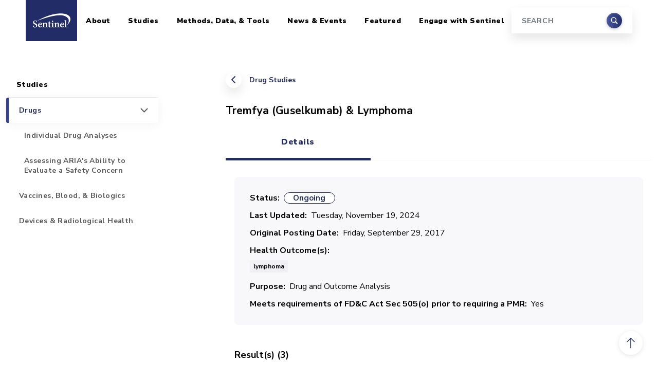

--- FILE ---
content_type: text/html; charset=UTF-8
request_url: https://sentinelinitiative.org/studies/drugs/tremfya-guselkumab
body_size: 8981
content:
<!DOCTYPE html>
<html lang="en" dir="ltr">
  <head>
    <meta charset="utf-8" />
<link rel="canonical" href="https://sentinelinitiative.org/studies/drugs/tremfya-guselkumab" />
<meta name="Generator" content="Drupal 10 (https://www.drupal.org)" />
<meta name="MobileOptimized" content="width" />
<meta name="HandheldFriendly" content="true" />
<meta name="viewport" content="width=device-width, initial-scale=1, shrink-to-fit=no" />
<meta http-equiv="x-ua-compatible" content="ie=edge" />
<link rel="icon" href="/sites/default/files/favicon.ico" type="image/vnd.microsoft.icon" />

    <title>Tremfya (guselkumab) | Sentinel Initiative</title>
    <link rel="stylesheet" media="all" href="/sites/default/files/css/css_JAl6eqBsjJOIQqLonYdsBm4MuaOv0eu70PU9JxXI3A0.css?delta=0&amp;language=en&amp;theme=sentinel&amp;include=eJxdi0EOwjAMBD8UmudwjJx26wacuLJdifJ6KnFA4jaj0VTV8DDaSyWzprnDnRhepPEWqf73oQvSrIa82LGTTPSgV1obZClseuwZgo4R06bW3jqCpARVT6zKgjI78hcvulPAOtkz-bW0AcnrtfhPWbSS3DxOaYOTnx7ouZLjA0bdSes" />
<link rel="stylesheet" media="all" href="/sites/default/files/css/css_kXeWtZzAbxu8T-ghlhvQzJQMgR-lwgZ0B14NRXv-8wM.css?delta=1&amp;language=en&amp;theme=sentinel&amp;include=eJxdi0EOwjAMBD8UmudwjJx26wacuLJdifJ6KnFA4jaj0VTV8DDaSyWzprnDnRhepPEWqf73oQvSrIa82LGTTPSgV1obZClseuwZgo4R06bW3jqCpARVT6zKgjI78hcvulPAOtkz-bW0AcnrtfhPWbSS3DxOaYOTnx7ouZLjA0bdSes" />
<link rel="stylesheet" media="all" href="https://cdnjs.cloudflare.com/ajax/libs/ekko-lightbox/5.3.0/ekko-lightbox.css" />
<link rel="stylesheet" media="all" href="//fonts.googleapis.com/css2?family=Nunito+Sans:wght@400;700;900&amp;family=Source+Serif+Pro:wght@400;700&amp;display=swap" />

    <script type="application/json" data-drupal-selector="drupal-settings-json">{"path":{"baseUrl":"\/","pathPrefix":"","currentPath":"node\/6131","currentPathIsAdmin":false,"isFront":false,"currentLanguage":"en"},"pluralDelimiter":"\u0003","suppressDeprecationErrors":true,"gtag":{"tagId":"G-4SS13QQ7JD","consentMode":false,"otherIds":[],"events":[],"additionalConfigInfo":[]},"ajaxPageState":{"libraries":"eJxlj8EOwjAMQ3-oWz-HY5VuWVZImykJEuPrKUIIGJfo2T44ziJurrClDKpFIrFk4MF859Io5GNe0QwILXGh1f_zJjOGpSDPiVSuW0TGis3HVbTcpTlwcsgWSIQY02QYX9jpBI5aQS_v1IEi9XPUI5zh9mvWYL2mNOQ49ZrOw_Z89GMv3f6Sh6W2m2ONGQwfqfVs-g","theme":"sentinel","theme_token":null},"ajaxTrustedUrl":{"\/search\/node":true},"gtm":{"tagId":null,"settings":{"data_layer":"dataLayer","include_classes":false,"allowlist_classes":"","blocklist_classes":"","include_environment":false,"environment_id":"","environment_token":""},"tagIds":["GTM-KV3D32GB"]},"field_group":{"tabs":{"mode":"default","context":"view","settings":{"classes":"group-tab field-group-htabs","id":"","direction":"horizontal"}},"tab":{"mode":"default","context":"view","settings":{"classes":"group-tab-details field-group-htab","id":"tab-details","formatter":"closed","description":""}},"fieldset":{"mode":"default","context":"view","settings":{"classes":"group-basic-details field-group-fieldset","id":"","description":""}}},"widthBreakpoint":640,"googleCSE":{"cx":"4f01c335e7a257abb","language":"en","resultsWidth":0,"domain":"","isDefault":false},"user":{"uid":0,"permissionsHash":"77aa6930f34a8200ae4e80f8cf7da52923d7e9316e8b6ff42ba1e55ee247f27d"}}</script>
<script src="/sites/default/files/js/js_1H5o7qRSTaJChGKPd654uey2r7p3Fol7kNsqSGJW2NI.js?scope=header&amp;delta=0&amp;language=en&amp;theme=sentinel&amp;include=eJxdjUEOwjAMBD_UNs_hGG2LawJOXMVGon09liqE4LKanT3sWkiumbs-t0RClZpPN-3l0OaQ7JhtYFUWyotROjHoAqde0R-f1cGJI_77hDtev7IOFjelkaQlboLHDUz21Sw6Q0bzXUrjN8RQQBY"></script>
<script src="/modules/contrib/google_tag/js/gtag.js?t4wwqu"></script>
<script src="/modules/contrib/google_tag/js/gtm.js?t4wwqu"></script>

  </head>
  <body class="layout-one-sidebar layout-sidebar-first page-node-6131 path-node node--type-aria-assessment">
    <a href="#main-content" class="visually-hidden-focusable">
      Skip to main content
    </a>
    <noscript><iframe src="https://www.googletagmanager.com/ns.html?id=GTM-KV3D32GB"
                  height="0" width="0" style="display:none;visibility:hidden"></iframe></noscript>

      <div class="dialog-off-canvas-main-canvas" data-off-canvas-main-canvas>
    <div id="page-wrapper">
  <div id="page">

    
<header id="header" class="header fixed-top">
  <nav class="navbar navbar-expand-lg container-xl navbar-light bg-white">
    <a class="navbar-brand" href="/">
      <span class="visually-hidden">Home</span>
      <img src="/themes/custom/sentinel/images/logo.png" alt="Sentinel Initiative" />
    </a>
    <button class="navbar-toggler" type="button" data-bs-toggle="collapse" data-bs-target="#masterMenu" aria-controls="masterMenu" aria-expanded="false" aria-label="Toggle navigation">
      <span class="navbar-toggler-icon"></span>
    </button>

    <div class="collapse navbar-collapse" id="masterMenu">
        
              <ul class="clearfix nav navbar-nav sentinel-top-nav">
    
                <li class="nav-item menu-item--expanded dropdown">

        
                
        
                            <a href="/about" class="nav-link dropdown-toggle nav-link--about" id="navbarDropdown-0-level-01874263336" aria-expanded="false" aria-haspopup="true" data-drupal-link-system-path="node/73">About</a>

          <div class="submenu dropdown-menu level-1" aria-labelledby="navbarDropdown-0-level-01874263336">
                          <ul class="dropdown-menu-items">
                
                <li class="dropdown-item">

        
                
                                                                                                
                  <a href="/about/who-involved" class="nav-link--about-who-involved" style="border-left: 5px solid rgba(34, 44, 103, 1);" data-drupal-link-system-path="node/26">Who is Involved</a>
              </li>
                <li class="dropdown-item menu-item--expanded dropdown">

        
                
                                                                                                
                            <a href="/about/sentinel-structure" class="dropdown-toggle nav-link--about-sentinel-structure" style="border-left: 5px solid rgba(34, 44, 103, 0.86);" id="navbarDropdown-1-level-11378937527" aria-expanded="false" aria-haspopup="true" data-drupal-link-system-path="node/7921">Sentinel Structure</a>

          <div class="submenu dropdown-menu level-2" aria-labelledby="navbarDropdown-1-level-11378937527">
                          <ul class="dropdown-menu-items">
                
                <li class="dropdown-item">

        
                
        
                  <a href="/about/sentinel-structure/sentinel-innovation-center-ic" class="nav-link--about-sentinel-structure-sentinel-innovation-center-ic" data-drupal-link-system-path="node/7936">Sentinel Innovation Center (IC)</a>
              </li>
                <li class="dropdown-item">

        
                
        
                  <a href="/about/sentinel-structure/sentinel-operations-center-soc" class="nav-link--about-sentinel-structure-sentinel-operations-center-soc" data-drupal-link-system-path="node/7931">Sentinel Operations Center (SOC)</a>
              </li>
        </ul>
  
          </div>
              </li>
                <li class="dropdown-item menu-item--expanded dropdown">

        
                
                                                                                                
                            <a href="/about/engaging-sentinels-stakeholders" class="dropdown-toggle nav-link--about-engaging-sentinels-stakeholders" style="border-left: 5px solid rgba(34, 44, 103, 0.72);" id="navbarDropdown-2-level-1543069772" aria-expanded="false" aria-haspopup="true" data-drupal-link-system-path="node/1276">Engaging Sentinel&#039;s Stakeholders</a>

          <div class="submenu dropdown-menu level-2" aria-labelledby="navbarDropdown-2-level-1543069772">
                          <ul class="dropdown-menu-items">
                
                <li class="dropdown-item">

        
                
        
                  <a href="/about/engaging-sentinels-stakeholders/information-public" class="nav-link--about-engaging-sentinels-stakeholders-information-public" data-drupal-link-system-path="node/1281">Information For the Public</a>
              </li>
                <li class="dropdown-item">

        
                
        
                  <a href="/about/engaging-sentinels-stakeholders/information-providers" title="Removed return links citations 2 and 3, so that users won&#039;t be returned to the wrong place in the text. One-time citations should return the user back to the text." class="nav-link--about-engaging-sentinels-stakeholders-information-providers" data-drupal-link-system-path="node/1286">Information For Providers</a>
              </li>
        </ul>
  
          </div>
              </li>
                <li class="dropdown-item">

        
                
                                                                                                
                  <a href="/about/how-sentinel-gets-its-data" class="nav-link--about-how-sentinel-gets-its-data" style="border-left: 5px solid rgba(34, 44, 103, 0.58);" data-drupal-link-system-path="node/3991">How Sentinel Gets Its Data</a>
              </li>
                <li class="dropdown-item">

        
                
                                                                                                
                  <a href="/about/key-database-statistics" class="nav-link--about-key-database-statistics" style="border-left: 5px solid rgba(34, 44, 103, 0.44);" data-drupal-link-system-path="node/1391">Key Database Statistics</a>
              </li>
                <li class="dropdown-item">

        
                
                                                                                                
                  <a href="/about/how-sentinel-protects-privacy-security" class="nav-link--about-how-sentinel-protects-privacy-security" style="border-left: 5px solid rgba(34, 44, 103, 0.3);" data-drupal-link-system-path="node/29">How Sentinel Protects Privacy &amp; Security</a>
              </li>
                <li class="dropdown-item menu-item--expanded dropdown">

        
                
                                                                                                
                            <a href="/about/principles-policies" class="dropdown-toggle nav-link--about-principles-policies" style="border-left: 5px solid rgba(34, 44, 103, 0.16);" id="navbarDropdown-6-level-1394527474" aria-expanded="false" aria-haspopup="true" data-drupal-link-system-path="node/28">Principles &amp; Policies</a>

          <div class="submenu dropdown-menu level-2" aria-labelledby="navbarDropdown-6-level-1394527474">
                          <ul class="dropdown-menu-items">
                
                <li class="dropdown-item">

        
                
        
                  <a href="/about/principles-policies/data" class="nav-link--about-principles-policies-data" data-drupal-link-system-path="node/2781">Data</a>
              </li>
                <li class="dropdown-item">

        
                
        
                  <a href="/about/principles-policies/privacy" class="nav-link--about-principles-policies-privacy" data-drupal-link-system-path="node/2786">Privacy</a>
              </li>
                <li class="dropdown-item">

        
                
        
                  <a href="/about/principles-policies/confidentiality" title="" class="nav-link--about-principles-policies-confidentiality" data-drupal-link-system-path="node/2791">Confidentiality</a>
              </li>
                <li class="dropdown-item">

        
                
        
                  <a href="/about/principles-policies/communications" class="nav-link--about-principles-policies-communications" data-drupal-link-system-path="node/2796">Communications</a>
              </li>
                <li class="dropdown-item">

        
                
        
                  <a href="/about/principles-policies/intellectual-property" class="nav-link--about-principles-policies-intellectual-property" data-drupal-link-system-path="node/2801">Intellectual Property</a>
              </li>
                <li class="dropdown-item">

        
                
        
                  <a href="/about/principles-policies/conflict-interest" class="nav-link--about-principles-policies-conflict-interest" data-drupal-link-system-path="node/2806">Conflict of Interest</a>
              </li>
        </ul>
  
          </div>
              </li>
        </ul>
  
          </div>
              </li>
                <li class="nav-item menu-item--expanded active dropdown">

        
                
        
                            <a href="/studies" class="nav-link active dropdown-toggle nav-link--studies" id="navbarDropdown-1-level-0833792563" aria-expanded="false" aria-haspopup="true" data-drupal-link-system-path="node/6">Studies</a>

          <div class="submenu dropdown-menu level-1" aria-labelledby="navbarDropdown-1-level-0833792563">
                          <ul class="dropdown-menu-items">
                
                <li class="dropdown-item menu-item--expanded active dropdown">

        
                
                                                                                                
                            <a href="/studies/drugs" class="active dropdown-toggle nav-link--studies-drugs" style="border-left: 5px solid rgba(34, 44, 103, 1);" id="navbarDropdown-0-level-145733728" aria-expanded="false" aria-haspopup="true" data-drupal-link-system-path="node/6091">Drugs</a>

          <div class="submenu dropdown-menu level-2" aria-labelledby="navbarDropdown-0-level-145733728">
                          <ul class="dropdown-menu-items">
                
                <li class="dropdown-item">

        
                
        
                  <a href="/studies/drugs/individual-drug-analyses" class="nav-link--studies-drugs-individual-drug-analyses" data-drupal-link-system-path="node/8401">Individual Drug Analyses</a>
              </li>
                <li class="dropdown-item">

        
                
        
                  <a href="/studies/drugs/assessing-arias-ability-evaluate-safety-concern" class="nav-link--studies-drugs-assessing-arias-ability-evaluate-safety-concern" data-drupal-link-system-path="node/7076">Assessing ARIA&#039;s Ability to Evaluate a Safety Concern</a>
              </li>
        </ul>
  
          </div>
              </li>
                <li class="dropdown-item">

        
                
                                                                                                
                  <a href="/studies/vaccines-blood-biologics" class="nav-link--studies-vaccines-blood-biologics" style="border-left: 5px solid rgba(34, 44, 103, 0.67);" data-drupal-link-system-path="node/6086">Vaccines, Blood, &amp; Biologics</a>
              </li>
                <li class="dropdown-item">

        
                
                                                                                                
                  <a href="/studies/devices-radiological-health" class="nav-link--studies-devices-radiological-health" style="border-left: 5px solid rgba(34, 44, 103, 0.34);" data-drupal-link-system-path="node/6081">Devices &amp; Radiological Health</a>
              </li>
        </ul>
  
          </div>
              </li>
                <li class="nav-item menu-item--expanded dropdown">

        
                
        
                            <a href="/methods-data-tools" class="nav-link dropdown-toggle nav-link--methods-data-tools" id="navbarDropdown-2-level-0773262102" aria-expanded="false" aria-haspopup="true" data-drupal-link-system-path="node/4">Methods, Data, &amp; Tools</a>

          <div class="submenu dropdown-menu level-1" aria-labelledby="navbarDropdown-2-level-0773262102">
                          <ul class="dropdown-menu-items">
                
                <li class="dropdown-item">

        
                
                                                                                                
                  <a href="/methods-data-tools/methods" class="nav-link--methods-data-tools-methods" style="border-left: 5px solid rgba(34, 44, 103, 1);" data-drupal-link-system-path="node/5">Methods</a>
              </li>
                <li class="dropdown-item">

        
                
                                                                                                
                  <a href="/methods-data-tools/sentinel-common-data-model" class="nav-link--methods-data-tools-sentinel-common-data-model" style="border-left: 5px solid rgba(34, 44, 103, 0.88);" data-drupal-link-system-path="node/17">Sentinel Common Data Model</a>
              </li>
                <li class="dropdown-item menu-item--expanded dropdown">

        
                
                                                                                                
                            <a href="/methods-data-tools/signal-identification-sentinel-system" class="dropdown-toggle nav-link--methods-data-tools-signal-identification-sentinel-system" style="border-left: 5px solid rgba(34, 44, 103, 0.76);" id="navbarDropdown-2-level-11672872274" aria-expanded="false" aria-haspopup="true" data-drupal-link-system-path="node/4156">Signal Identification in the Sentinel System</a>

          <div class="submenu dropdown-menu level-2" aria-labelledby="navbarDropdown-2-level-11672872274">
                          <ul class="dropdown-menu-items">
                
                <li class="dropdown-item">

        
                
        
                  <a href="/methods-data-tools/signal-identification-sentinel-system/faqs" class="nav-link--methods-data-tools-signal-identification-sentinel-system-faqs" data-drupal-link-system-path="node/4386">FAQs</a>
              </li>
                <li class="dropdown-item">

        
                
        
                  <a href="/methods-data-tools/signal-identification-sentinel-system/resources" class="nav-link--methods-data-tools-signal-identification-sentinel-system-resources" data-drupal-link-system-path="node/4241">Resources</a>
              </li>
                <li class="dropdown-item">

        
                
        
                  <a href="/methods-data-tools/signal-identification-sentinel-system/use-treescan-non-sentinel-investigators" class="nav-link--methods-data-tools-signal-identification-sentinel-system-use-treescan-non-sentinel-investigators" data-drupal-link-system-path="node/4246">Use of TreeScan by Non-Sentinel Investigators</a>
              </li>
        </ul>
  
          </div>
              </li>
                <li class="dropdown-item menu-item--expanded dropdown">

        
                
                                                                                                
                            <a href="/methods-data-tools/routine-querying-tools" class="dropdown-toggle nav-link--methods-data-tools-routine-querying-tools" style="border-left: 5px solid rgba(34, 44, 103, 0.64);" id="navbarDropdown-3-level-11265135984" aria-expanded="false" aria-haspopup="true" data-drupal-link-system-path="node/21">Routine Querying Tools</a>

          <div class="submenu dropdown-menu level-2" aria-labelledby="navbarDropdown-3-level-11265135984">
                          <ul class="dropdown-menu-items">
                
                <li class="dropdown-item">

        
                
        
                  <a href="/methods-data-tools/routine-querying-tools/level-1-analyses" class="nav-link--methods-data-tools-routine-querying-tools-level-1-analyses" data-drupal-link-system-path="node/606">Level 1 Analyses</a>
              </li>
                <li class="dropdown-item">

        
                
        
                  <a href="/methods-data-tools/routine-querying-tools/level-2-analyses" class="nav-link--methods-data-tools-routine-querying-tools-level-2-analyses" data-drupal-link-system-path="node/611">Level 2 Analyses</a>
              </li>
                <li class="dropdown-item">

        
                
        
                  <a href="/methods-data-tools/routine-querying-tools/level-3-analyses" class="nav-link--methods-data-tools-routine-querying-tools-level-3-analyses" data-drupal-link-system-path="node/616">Level 3 Analyses</a>
              </li>
        </ul>
  
          </div>
              </li>
                <li class="dropdown-item">

        
                
                                                                                                
                  <a href="/methods-data-tools/software-packages-toolkits" class="nav-link--methods-data-tools-software-packages-toolkits" style="border-left: 5px solid rgba(34, 44, 103, 0.52);" data-drupal-link-system-path="node/41">Software Packages &amp; Toolkits</a>
              </li>
                <li class="dropdown-item">

        
                
                                                                                                
                  <a href="/methods-data-tools/health-outcomes-interest" class="nav-link--methods-data-tools-health-outcomes-interest" style="border-left: 5px solid rgba(34, 44, 103, 0.4);" data-drupal-link-system-path="node/23">Health Outcomes of Interest</a>
              </li>
                <li class="dropdown-item">

        
                
                                                                                                
                  <a href="/methods-data-tools/fda-catalyst-projects" class="nav-link--methods-data-tools-fda-catalyst-projects" style="border-left: 5px solid rgba(34, 44, 103, 0.28);" data-drupal-link-system-path="node/1046">FDA-Catalyst Projects</a>
              </li>
                <li class="dropdown-item">

        
                
                                                                                                
                  <a href="/methods-data-tools/sentinel-national-resource" title="Sentinel as a National Resource" class="nav-link--methods-data-tools-sentinel-national-resource" style="border-left: 5px solid rgba(34, 44, 103, 0.16);" data-drupal-link-system-path="node/7096">Sentinel as a National Resource</a>
              </li>
        </ul>
  
          </div>
              </li>
                <li class="nav-item menu-item--expanded dropdown">

        
                
        
                            <a href="/news-events" class="nav-link dropdown-toggle nav-link--news-events" id="navbarDropdown-3-level-0703574434" aria-expanded="false" aria-haspopup="true" data-drupal-link-system-path="node/7581">News &amp; Events</a>

          <div class="submenu dropdown-menu level-1" aria-labelledby="navbarDropdown-3-level-0703574434">
                          <ul class="dropdown-menu-items">
                
                <li class="dropdown-item">

        
                
                                                                                                
                  <a href="/news-events/recent-sentinel-activity" title="" class="nav-link--news-events-recent-sentinel-activity" style="border-left: 5px solid rgba(34, 44, 103, 1);" data-drupal-link-system-path="news-events/recent-sentinel-activity">Recent Sentinel Activity</a>
              </li>
                <li class="dropdown-item">

        
                
                                                                                                
                  <a href="/recent-sentinel-events" class="nav-link--recent-sentinel-events" style="border-left: 5px solid rgba(34, 44, 103, 0.84);" data-drupal-link-system-path="recent-sentinel-events">Recent Sentinel Events</a>
              </li>
                <li class="dropdown-item">

        
                
                                                                                                
                  <a href="/news-events/meetings-workshops-trainings" class="nav-link--news-events-meetings-workshops-trainings" style="border-left: 5px solid rgba(34, 44, 103, 0.68);" data-drupal-link-system-path="node/44">Meetings, Workshops, &amp; Trainings</a>
              </li>
                <li class="dropdown-item">

        
                
                                                                                                
                  <a href="/news-events/documents-publications-presentations" class="nav-link--news-events-documents-publications-presentations" style="border-left: 5px solid rgba(34, 44, 103, 0.52);" data-drupal-link-system-path="node/43">Documents, Presentations, &amp; Publications</a>
              </li>
                <li class="dropdown-item">

        
                
                                                                                                
                  <a href="/news-events/fda-safety-communications-labeling-changes" title="" class="nav-link--news-events-fda-safety-communications-labeling-changes" style="border-left: 5px solid rgba(34, 44, 103, 0.36);" data-drupal-link-system-path="node/42">FDA Safety Communications &amp; Labeling Changes</a>
              </li>
                <li class="dropdown-item">

        
                
                                                                                                
                  <a href="/news-events/fda-advisory-committee-meetings" title="" class="nav-link--news-events-fda-advisory-committee-meetings" style="border-left: 5px solid rgba(34, 44, 103, 0.2);" data-drupal-link-system-path="node/4261">FDA Advisory Committee Meetings</a>
              </li>
        </ul>
  
          </div>
              </li>
                <li class="nav-item menu-item--expanded dropdown">

        
                
        
                            <a href="/featured-topics" class="nav-link dropdown-toggle nav-link--featured-topics" id="navbarDropdown-4-level-0732919315" aria-expanded="false" aria-haspopup="true" data-drupal-link-system-path="node/9536">Featured</a>

          <div class="submenu dropdown-menu level-1" aria-labelledby="navbarDropdown-4-level-0732919315">
                          <ul class="dropdown-menu-items">
                
                <li class="dropdown-item">

        
                
                                                                                                
                  <a href="/featured-topics/coronavirus-covid-19" class="nav-link--featured-topics-coronavirus-covid-19" style="border-left: 5px solid rgba(34, 44, 103, 1);" data-drupal-link-system-path="node/9531">Coronavirus (COVID-19)</a>
              </li>
                <li class="dropdown-item">

        
                
                                                                                                
                  <a href="/featured-topics/pediatrics" class="nav-link--featured-topics-pediatrics" style="border-left: 5px solid rgba(34, 44, 103, 0.75);" data-drupal-link-system-path="node/9526">Pediatrics</a>
              </li>
                <li class="dropdown-item">

        
                
                                                                                                
                  <a href="/featured-topics/pregnancy" class="nav-link--featured-topics-pregnancy" style="border-left: 5px solid rgba(34, 44, 103, 0.5);" data-drupal-link-system-path="node/9521">Pregnancy</a>
              </li>
                <li class="dropdown-item">

        
                
                                                                                                
                  <a href="/featured-topics/race-and-ethnicity" class="nav-link--featured-topics-race-and-ethnicity" style="border-left: 5px solid rgba(34, 44, 103, 0.25);" data-drupal-link-system-path="node/11826">Race and Ethnicity</a>
              </li>
        </ul>
  
          </div>
              </li>
                <li class="nav-item menu-item--expanded dropdown">

        
                
        
                            <a href="/engage-sentinel" class="nav-link dropdown-toggle nav-link--engage-sentinel" id="navbarDropdown-5-level-0134494323" aria-expanded="false" aria-haspopup="true" data-drupal-link-system-path="node/8411">Engage with Sentinel</a>

          <div class="submenu dropdown-menu level-1" aria-labelledby="navbarDropdown-5-level-0134494323">
                          <ul class="dropdown-menu-items">
                
                <li class="dropdown-item">

        
                
                                                                                                
                  <a href="/engage-sentinel/sentinel-training-center" class="nav-link--engage-sentinel-sentinel-training-center" style="border-left: 5px solid rgba(34, 44, 103, 1);" data-drupal-link-system-path="node/8416">Sentinel Training Center</a>
              </li>
                <li class="dropdown-item">

        
                
                                                                                                
                  <a href="/engage-sentinel/contact" title="" class="nav-link--engage-sentinel-contact" style="border-left: 5px solid rgba(34, 44, 103, 0.75);" data-drupal-link-system-path="node/496">Contact</a>
              </li>
                <li class="dropdown-item">

        
                
                                                                                                
                  <a href="/engage-sentinel/careers" class="nav-link--engage-sentinel-careers" style="border-left: 5px solid rgba(34, 44, 103, 0.5);" data-drupal-link-system-path="node/32">Careers</a>
              </li>
                <li class="dropdown-item">

        
                
                                                                                                
                  <a href="/engage-sentinel/faqs" class="nav-link--engage-sentinel-faqs" style="border-left: 5px solid rgba(34, 44, 103, 0.25);" data-drupal-link-system-path="node/7916">FAQs</a>
              </li>
        </ul>
  
          </div>
              </li>
        </ul>
  



      <div class="search-block-form google-cse block block-search block-search-form-block" data-drupal-selector="search-block-form" id="block-searchform" role="search">
  
    
    <div class="content container-inline">
    <form  action="/search/node" method="get" id="search-block-form" accept-charset="UTF-8" class="form-inline form-header my-2 my-lg-0 d-none d-lg-block">
  



  <div class="form-input">
    <input title="Search" data-drupal-selector="edit-keys" type="search" id="edit-keys" name="keys" value="" size="15" maxlength="128" class="form-search form-control mr-sm-0" placeholder="SEARCH" />

  </div>

  <div class="form-submit">
      <button class="btn my-sm-0" type="submit"><span class="visually-hidden">Search</span></button>
  </div>


</form>

  </div>
</div>


    </div>
  </nav>
</header>

<aside class="search-input container-xxl d-lg-none">
  <form class="form-inline form-header my-2 my-lg-0" action="/search/node" method="get">
    <div class="form-input">
      <input title="Search" data-drupal-selector="edit-keys" name="keys" class="form-control mr-sm-0" type="search" placeholder="Search" aria-label="Search"/>
    </div>
    <div class="form-submit">
      <button class="btn my-sm-0" type="submit"><span class="visually-hidden">Search</span></button>
    </div>
  </form>
</aside>

    <div id="main-wrapper" class="layout-main-wrapper">
      
                          
        <div id="main" class="container-xxl">
          <div class="row">
                          <main class="main-content col-lg-8 offset-lg-1 order-last detailed-content-page col" id="content" role="main">
                <div id="block-breadcrumbs" class="block block-system block-system-breadcrumb-block">
  
    
      <div class="content">
      
  <nav role="navigation" aria-label="breadcrumb" class="page-back">
        <a href="/studies/drugs">Drug Studies</a>
  </nav>

    </div>
  </div>


                            <a id="main-content" tabindex="-1" class="offset-anchor"></a>
                  <div id="block-sentinel-page-title" class="block block-core block-page-title-block">
  
    
      <div class="content">
      
  <h1 class="title">
<span class="field field--name-title field--type-string field--label-hidden">
  Tremfya (Guselkumab) &amp; Lymphoma
</span>
</h1>


    </div>
  </div>


<article class="node node--type-aria-assessment node--view-mode-full clearfix">
  <header>
    
        
      </header>
  <div class="node__content clearfix">
    <div class="group-tab field-group-htabs field-group-tabs-wrapper"><div data-horizontal-tabs class="horizontal-tabs clearfix">
  <ul data-horizontal-tabs-list class="horizontal-tabs-list visually-hidden"></ul>
  <div data-horizontal-tabs-panes><input class="horizontal-tabs-active-tab form-control" type="hidden" />
<details class="group-tab-details field-group-htab js-form-wrapper form-wrapper" id="tab-details"><summary role="button" aria-controls="tab-details" aria-expanded="false">Details</summary><div class="details-wrapper">
    <fieldset class="group-basic-details field-group-fieldset js-form-item form-item js-form-wrapper form-wrapper mb-3">
      <legend>
    <span class="fieldset-legend">Basic Details</span>
  </legend>
  <div class="fieldset-wrapper">
            
<div class="field field--name-field-safety-analysis-status field--type-list-string field--label-inline">
  <div class="field__label">Status</div>
  <div class="label label-status label-round ongoing">Ongoing</div>
</div>


<div class="field field--name-field-date-posted field--type-timestamp field--label-inline">
    <div class="field__label">Last Updated</div>
  <div class="field__item">Tuesday, November 19, 2024</div>
  </div>

  <div class="field field--name-field-original-posting-date field--type-datetime field--label-inline">
    <div class="field__label">Original Posting Date</div>
              <div class="field__item"><time datetime="2017-09-29T12:00:00Z" class="datetime" data-order="1506686400">Friday, September 29, 2017</time>
</div>
          </div>

  <div class="field field--name-field-health-outcome-terms field--type-entity-reference field--label-inline field__items">
        <div class="field__label">Health Outcome(s)</div>
          <div class="field__item">lymphoma</div>  </div>


  <div class="field field--name-field-drug-assessment-purpose field--type-list-string field--label-inline">
    <div class="field__label">Purpose</div>
          <div class='field__items'>
              <div class="field__item">Drug and Outcome Analysis</div>
              </div>
      </div>

  <div class="field field--name-field-meets-requirements-of-fd-c field--type-boolean field--label-inline">
    <div class="field__label">Meets requirements of FD&amp;C Act Sec 505(o) prior to requiring a PMR</div>
              <div class="field__item">Yes</div>
          </div>

          </div>
</fieldset>

<div class="field link-list-field field--type-link field--label-above">
  <div class="field__label">Result(s) (3)</div>
      <a href="/studies/drugs/individual-drug-analyses/follow-time-guselkumab-risankizumab-and-tildrakizumab-users">
      Follow-Up Time for Guselkumab, Risankizumab, and Tildrakizumab Users with Plaque Psoriasis: First Descriptive Analysis
    </a>
      <a href="/studies/drugs/individual-drug-analyses/utilization-guselkumab-risankizumab-tildrakizumab-and">
      Utilization of Guselkumab, Risankizumab, Tildrakizumab, and Brodalumab: Second Descriptive Analysis
    </a>
      <a href="/studies/drugs/individual-drug-analyses/utilization-guselkumab-risankizumab-tildrakizumab-and-0">
      Utilization of Guselkumab, Risankizumab, Tildrakizumab, and Brodalumab: Third Descriptive Analysis
    </a>
  </div>

<div class="field link-list-field field--type-link field--label-above">
  <div class="field__label">Regulatory Link(s) (1)</div>
      <a href="/studies/drugs/assessing-arias-ability-evaluate-safety-concern/tremfya-guselkumab">
      FDA Approval Package Materials
    </a>
  </div>
</div>
</details>
</div>
</div>
</div>
  </div>
</article>
<div data-drupal-messages-fallback class="hidden"></div>


              </main>
                              <aside class="sidebar_first sidebar col-lg-3 order-first" id="sidebar_first">
                  <div class="section sticky-sidebar">
                      <nav role="navigation"  id="sidebar-navigation" class="block block-menu navigation menu--menu-main-menu-new sticky-sidebar-inner" id="sidebar-navigation">
            
  <h2 class="visually-hidden" id="block-sidebar-for-pages-menu">Sidebar for Pages</h2>
  

        
  
  
    

          <ul class="clearfix nav navbar-nav">
    
                            
      
      <li class="nav-item menu-item--expanded dropdown">

        
                  <a href="/about" class="nav-link nav-link--about" id="navbarDropdown-0-level-0" aria-haspopup="true" data-drupal-link-system-path="node/73">About</a>

          <div class="submenu show" aria-labelledby="navbarDropdown-0-level-0">
              
  
    

          <ul class="dropdown-menu-items">
    
                            
      
      <li class="dropdown-item">

        
                  <a href="/about/who-involved" class="nav-link--about-who-involved" data-drupal-link-system-path="node/26">Who is Involved</a>
        
      </li>
                            
      
      <li class="dropdown-item menu-item--expanded dropdown">

        
                  <a href="/about/sentinel-structure" class="nav-link--about-sentinel-structure" id="navbarDropdown-1-level-1" aria-expanded aria-haspopup="true" data-drupal-link-system-path="node/7921">Sentinel Structure</a>

          <div class="submenu dropdown-menu level-1" aria-labelledby="navbarDropdown-1-level-1">
              
  
    

          <ul class="dropdown-menu-items">
    
                            
      
      <li class="dropdown-item">

        
                  <a href="/about/sentinel-structure/sentinel-innovation-center-ic" class="nav-link--about-sentinel-structure-sentinel-innovation-center-ic" data-drupal-link-system-path="node/7936">Sentinel Innovation Center (IC)</a>
        
      </li>
                            
      
      <li class="dropdown-item">

        
                  <a href="/about/sentinel-structure/sentinel-operations-center-soc" class="nav-link--about-sentinel-structure-sentinel-operations-center-soc" data-drupal-link-system-path="node/7931">Sentinel Operations Center (SOC)</a>
        
      </li>
        </ul>
  
          </div>

        
      </li>
                            
      
      <li class="dropdown-item menu-item--expanded dropdown">

        
                  <a href="/about/engaging-sentinels-stakeholders" class="nav-link--about-engaging-sentinels-stakeholders" id="navbarDropdown-2-level-1" aria-expanded aria-haspopup="true" data-drupal-link-system-path="node/1276">Engaging Sentinel&#039;s Stakeholders</a>

          <div class="submenu dropdown-menu level-1" aria-labelledby="navbarDropdown-2-level-1">
              
  
    

          <ul class="dropdown-menu-items">
    
                            
      
      <li class="dropdown-item">

        
                  <a href="/about/engaging-sentinels-stakeholders/information-public" class="nav-link--about-engaging-sentinels-stakeholders-information-public" data-drupal-link-system-path="node/1281">Information For the Public</a>
        
      </li>
                            
      
      <li class="dropdown-item">

        
                  <a href="/about/engaging-sentinels-stakeholders/information-providers" title="Removed return links citations 2 and 3, so that users won&#039;t be returned to the wrong place in the text. One-time citations should return the user back to the text." class="nav-link--about-engaging-sentinels-stakeholders-information-providers" data-drupal-link-system-path="node/1286">Information For Providers</a>
        
      </li>
        </ul>
  
          </div>

        
      </li>
                            
      
      <li class="dropdown-item">

        
                  <a href="/about/how-sentinel-gets-its-data" class="nav-link--about-how-sentinel-gets-its-data" data-drupal-link-system-path="node/3991">How Sentinel Gets Its Data</a>
        
      </li>
                            
      
      <li class="dropdown-item">

        
                  <a href="/about/key-database-statistics" class="nav-link--about-key-database-statistics" data-drupal-link-system-path="node/1391">Key Database Statistics</a>
        
      </li>
                            
      
      <li class="dropdown-item">

        
                  <a href="/about/how-sentinel-protects-privacy-security" class="nav-link--about-how-sentinel-protects-privacy-security" data-drupal-link-system-path="node/29">How Sentinel Protects Privacy &amp; Security</a>
        
      </li>
                            
      
      <li class="dropdown-item menu-item--expanded dropdown">

        
                  <a href="/about/principles-policies" class="nav-link--about-principles-policies" id="navbarDropdown-6-level-1" aria-expanded aria-haspopup="true" data-drupal-link-system-path="node/28">Principles &amp; Policies</a>

          <div class="submenu dropdown-menu level-1" aria-labelledby="navbarDropdown-6-level-1">
              
  
    

          <ul class="dropdown-menu-items">
    
                            
      
      <li class="dropdown-item">

        
                  <a href="/about/principles-policies/data" class="nav-link--about-principles-policies-data" data-drupal-link-system-path="node/2781">Data</a>
        
      </li>
                            
      
      <li class="dropdown-item">

        
                  <a href="/about/principles-policies/privacy" class="nav-link--about-principles-policies-privacy" data-drupal-link-system-path="node/2786">Privacy</a>
        
      </li>
                            
      
      <li class="dropdown-item">

        
                  <a href="/about/principles-policies/confidentiality" title="" class="nav-link--about-principles-policies-confidentiality" data-drupal-link-system-path="node/2791">Confidentiality</a>
        
      </li>
                            
      
      <li class="dropdown-item">

        
                  <a href="/about/principles-policies/communications" class="nav-link--about-principles-policies-communications" data-drupal-link-system-path="node/2796">Communications</a>
        
      </li>
                            
      
      <li class="dropdown-item">

        
                  <a href="/about/principles-policies/intellectual-property" class="nav-link--about-principles-policies-intellectual-property" data-drupal-link-system-path="node/2801">Intellectual Property</a>
        
      </li>
                            
      
      <li class="dropdown-item">

        
                  <a href="/about/principles-policies/conflict-interest" class="nav-link--about-principles-policies-conflict-interest" data-drupal-link-system-path="node/2806">Conflict of Interest</a>
        
      </li>
        </ul>
  
          </div>

        
      </li>
        </ul>
  
          </div>

        
      </li>
                            
      
      <li class="nav-item menu-item--expanded dropdown active-menu">

        
                  <a href="/studies" class="nav-link active-trail nav-link--studies" id="navbarDropdown-1-level-0" aria-haspopup="true" data-drupal-link-system-path="node/6">Studies</a>

          <div class="submenu show" aria-labelledby="navbarDropdown-1-level-0">
              
  
    

          <ul class="dropdown-menu-items">
    
                            
      
      <li class="dropdown-item menu-item--expanded dropdown">

        
                  <a href="/studies/drugs" class="active-trail nav-link--studies-drugs" id="navbarDropdown-0-level-1" aria-expanded aria-haspopup="true" data-drupal-link-system-path="node/6091">Drugs</a>

          <div class="submenu dropdown-menu level-1" aria-labelledby="navbarDropdown-0-level-1">
              
  
    

          <ul class="dropdown-menu-items">
    
                            
      
      <li class="dropdown-item">

        
                  <a href="/studies/drugs/individual-drug-analyses" class="nav-link--studies-drugs-individual-drug-analyses" data-drupal-link-system-path="node/8401">Individual Drug Analyses</a>
        
      </li>
                            
      
      <li class="dropdown-item">

        
                  <a href="/studies/drugs/assessing-arias-ability-evaluate-safety-concern" class="nav-link--studies-drugs-assessing-arias-ability-evaluate-safety-concern" data-drupal-link-system-path="node/7076">Assessing ARIA&#039;s Ability to Evaluate a Safety Concern</a>
        
      </li>
        </ul>
  
          </div>

        
      </li>
                            
      
      <li class="dropdown-item">

        
                  <a href="/studies/vaccines-blood-biologics" class="nav-link--studies-vaccines-blood-biologics" data-drupal-link-system-path="node/6086">Vaccines, Blood, &amp; Biologics</a>
        
      </li>
                            
      
      <li class="dropdown-item">

        
                  <a href="/studies/devices-radiological-health" class="nav-link--studies-devices-radiological-health" data-drupal-link-system-path="node/6081">Devices &amp; Radiological Health</a>
        
      </li>
        </ul>
  
          </div>

        
      </li>
                            
      
      <li class="nav-item menu-item--expanded dropdown">

        
                  <a href="/methods-data-tools" class="nav-link nav-link--methods-data-tools" id="navbarDropdown-2-level-0" aria-haspopup="true" data-drupal-link-system-path="node/4">Methods, Data, &amp; Tools</a>

          <div class="submenu show" aria-labelledby="navbarDropdown-2-level-0">
              
  
    

          <ul class="dropdown-menu-items">
    
                            
      
      <li class="dropdown-item">

        
                  <a href="/methods-data-tools/methods" class="nav-link--methods-data-tools-methods" data-drupal-link-system-path="node/5">Methods</a>
        
      </li>
                            
      
      <li class="dropdown-item">

        
                  <a href="/methods-data-tools/sentinel-common-data-model" class="nav-link--methods-data-tools-sentinel-common-data-model" data-drupal-link-system-path="node/17">Sentinel Common Data Model</a>
        
      </li>
                            
      
      <li class="dropdown-item menu-item--expanded dropdown">

        
                  <a href="/methods-data-tools/signal-identification-sentinel-system" class="nav-link--methods-data-tools-signal-identification-sentinel-system" id="navbarDropdown-2-level-1" aria-expanded aria-haspopup="true" data-drupal-link-system-path="node/4156">Signal Identification in the Sentinel System</a>

          <div class="submenu dropdown-menu level-1" aria-labelledby="navbarDropdown-2-level-1">
              
  
    

          <ul class="dropdown-menu-items">
    
                            
      
      <li class="dropdown-item">

        
                  <a href="/methods-data-tools/signal-identification-sentinel-system/faqs" class="nav-link--methods-data-tools-signal-identification-sentinel-system-faqs" data-drupal-link-system-path="node/4386">FAQs</a>
        
      </li>
                            
      
      <li class="dropdown-item">

        
                  <a href="/methods-data-tools/signal-identification-sentinel-system/resources" class="nav-link--methods-data-tools-signal-identification-sentinel-system-resources" data-drupal-link-system-path="node/4241">Resources</a>
        
      </li>
                            
      
      <li class="dropdown-item">

        
                  <a href="/methods-data-tools/signal-identification-sentinel-system/use-treescan-non-sentinel-investigators" class="nav-link--methods-data-tools-signal-identification-sentinel-system-use-treescan-non-sentinel-investigators" data-drupal-link-system-path="node/4246">Use of TreeScan by Non-Sentinel Investigators</a>
        
      </li>
        </ul>
  
          </div>

        
      </li>
                            
      
      <li class="dropdown-item menu-item--expanded dropdown">

        
                  <a href="/methods-data-tools/routine-querying-tools" class="nav-link--methods-data-tools-routine-querying-tools" id="navbarDropdown-3-level-1" aria-expanded aria-haspopup="true" data-drupal-link-system-path="node/21">Routine Querying Tools</a>

          <div class="submenu dropdown-menu level-1" aria-labelledby="navbarDropdown-3-level-1">
              
  
    

          <ul class="dropdown-menu-items">
    
                            
      
      <li class="dropdown-item">

        
                  <a href="/methods-data-tools/routine-querying-tools/level-1-analyses" class="nav-link--methods-data-tools-routine-querying-tools-level-1-analyses" data-drupal-link-system-path="node/606">Level 1 Analyses</a>
        
      </li>
                            
      
      <li class="dropdown-item">

        
                  <a href="/methods-data-tools/routine-querying-tools/level-2-analyses" class="nav-link--methods-data-tools-routine-querying-tools-level-2-analyses" data-drupal-link-system-path="node/611">Level 2 Analyses</a>
        
      </li>
                            
      
      <li class="dropdown-item">

        
                  <a href="/methods-data-tools/routine-querying-tools/level-3-analyses" class="nav-link--methods-data-tools-routine-querying-tools-level-3-analyses" data-drupal-link-system-path="node/616">Level 3 Analyses</a>
        
      </li>
        </ul>
  
          </div>

        
      </li>
                            
      
      <li class="dropdown-item">

        
                  <a href="/methods-data-tools/software-packages-toolkits" class="nav-link--methods-data-tools-software-packages-toolkits" data-drupal-link-system-path="node/41">Software Packages &amp; Toolkits</a>
        
      </li>
                            
      
      <li class="dropdown-item">

        
                  <a href="/methods-data-tools/health-outcomes-interest" class="nav-link--methods-data-tools-health-outcomes-interest" data-drupal-link-system-path="node/23">Health Outcomes of Interest</a>
        
      </li>
                            
      
      <li class="dropdown-item">

        
                  <a href="/methods-data-tools/fda-catalyst-projects" class="nav-link--methods-data-tools-fda-catalyst-projects" data-drupal-link-system-path="node/1046">FDA-Catalyst Projects</a>
        
      </li>
                            
      
      <li class="dropdown-item">

        
                  <a href="/methods-data-tools/sentinel-national-resource" title="Sentinel as a National Resource" class="nav-link--methods-data-tools-sentinel-national-resource" data-drupal-link-system-path="node/7096">Sentinel as a National Resource</a>
        
      </li>
        </ul>
  
          </div>

        
      </li>
                            
      
      <li class="nav-item menu-item--expanded dropdown">

        
                  <a href="/news-events" class="nav-link nav-link--news-events" id="navbarDropdown-3-level-0" aria-haspopup="true" data-drupal-link-system-path="node/7581">News &amp; Events</a>

          <div class="submenu show" aria-labelledby="navbarDropdown-3-level-0">
              
  
    

          <ul class="dropdown-menu-items">
    
                            
      
      <li class="dropdown-item">

        
                  <a href="/news-events/recent-sentinel-activity" title="" class="nav-link--news-events-recent-sentinel-activity" data-drupal-link-system-path="news-events/recent-sentinel-activity">Recent Sentinel Activity</a>
        
      </li>
                            
      
      <li class="dropdown-item">

        
                  <a href="/recent-sentinel-events" class="nav-link--recent-sentinel-events" data-drupal-link-system-path="recent-sentinel-events">Recent Sentinel Events</a>
        
      </li>
                            
      
      <li class="dropdown-item">

        
                  <a href="/news-events/meetings-workshops-trainings" class="nav-link--news-events-meetings-workshops-trainings" data-drupal-link-system-path="node/44">Meetings, Workshops, &amp; Trainings</a>
        
      </li>
                            
      
      <li class="dropdown-item">

        
                  <a href="/news-events/documents-publications-presentations" class="nav-link--news-events-documents-publications-presentations" data-drupal-link-system-path="node/43">Documents, Presentations, &amp; Publications</a>
        
      </li>
                            
      
      <li class="dropdown-item">

        
                  <a href="/news-events/fda-safety-communications-labeling-changes" title="" class="nav-link--news-events-fda-safety-communications-labeling-changes" data-drupal-link-system-path="node/42">FDA Safety Communications &amp; Labeling Changes</a>
        
      </li>
                            
      
      <li class="dropdown-item">

        
                  <a href="/news-events/fda-advisory-committee-meetings" title="" class="nav-link--news-events-fda-advisory-committee-meetings" data-drupal-link-system-path="node/4261">FDA Advisory Committee Meetings</a>
        
      </li>
        </ul>
  
          </div>

        
      </li>
                            
      
      <li class="nav-item menu-item--expanded dropdown">

        
                  <a href="/featured-topics" class="nav-link nav-link--featured-topics" id="navbarDropdown-4-level-0" aria-haspopup="true" data-drupal-link-system-path="node/9536">Featured</a>

          <div class="submenu show" aria-labelledby="navbarDropdown-4-level-0">
              
  
    

          <ul class="dropdown-menu-items">
    
                            
      
      <li class="dropdown-item">

        
                  <a href="/featured-topics/coronavirus-covid-19" class="nav-link--featured-topics-coronavirus-covid-19" data-drupal-link-system-path="node/9531">Coronavirus (COVID-19)</a>
        
      </li>
                            
      
      <li class="dropdown-item">

        
                  <a href="/featured-topics/pediatrics" class="nav-link--featured-topics-pediatrics" data-drupal-link-system-path="node/9526">Pediatrics</a>
        
      </li>
                            
      
      <li class="dropdown-item">

        
                  <a href="/featured-topics/pregnancy" class="nav-link--featured-topics-pregnancy" data-drupal-link-system-path="node/9521">Pregnancy</a>
        
      </li>
                            
      
      <li class="dropdown-item">

        
                  <a href="/featured-topics/race-and-ethnicity" class="nav-link--featured-topics-race-and-ethnicity" data-drupal-link-system-path="node/11826">Race and Ethnicity</a>
        
      </li>
        </ul>
  
          </div>

        
      </li>
                            
      
      <li class="nav-item menu-item--expanded dropdown">

        
                  <a href="/engage-sentinel" class="nav-link nav-link--engage-sentinel" id="navbarDropdown-5-level-0" aria-haspopup="true" data-drupal-link-system-path="node/8411">Engage with Sentinel</a>

          <div class="submenu show" aria-labelledby="navbarDropdown-5-level-0">
              
  
    

          <ul class="dropdown-menu-items">
    
                            
      
      <li class="dropdown-item">

        
                  <a href="/engage-sentinel/sentinel-training-center" class="nav-link--engage-sentinel-sentinel-training-center" data-drupal-link-system-path="node/8416">Sentinel Training Center</a>
        
      </li>
                            
      
      <li class="dropdown-item">

        
                  <a href="/engage-sentinel/contact" title="" class="nav-link--engage-sentinel-contact" data-drupal-link-system-path="node/496">Contact</a>
        
      </li>
                            
      
      <li class="dropdown-item">

        
                  <a href="/engage-sentinel/careers" class="nav-link--engage-sentinel-careers" data-drupal-link-system-path="node/32">Careers</a>
        
      </li>
                            
      
      <li class="dropdown-item">

        
                  <a href="/engage-sentinel/faqs" class="nav-link--engage-sentinel-faqs" data-drupal-link-system-path="node/7916">FAQs</a>
        
      </li>
        </ul>
  
          </div>

        
      </li>
        </ul>
  


  
  <button aria-expanded="false" aria-controls="sidebar-navigation" class="btn btn-link show-nav-btn d-lg-none">Show Navigation</button>
</nav>



                  </div>
                </aside>
                        </div>
        </div>
          </div>

    <footer id="footer">
  <div class="container footer-top">
          <div class="row">
        
<div class="menu--menu-footer-menu">
      
    
    <ul class="menu">

    
      <li class="leaf">

        <a href="/engage-sentinel/contact" data-drupal-link-system-path="node/496">Contact</a>

      </li>
    
      <li class="leaf">

        <a href="/privacy-policy" data-drupal-link-system-path="node/34">Privacy Policy</a>

      </li>
    
      <li class="leaf">

        <a href="/accessibility" data-drupal-link-system-path="node/33">Accessibility</a>

      </li>
    
      <li class="leaf">

        <a href="/disclaimer" data-drupal-link-system-path="node/36">Disclaimer</a>

      </li>
    
      <li class="leaf">

        <a href="/sitemap" title="" data-drupal-link-system-path="sitemap">Site Map</a>

      </li>
        </ul>
  


  </div>


      </div>
      </div>
  <div class="container footer-bottom">
    <a href="/rss.xml" class="rss" target="_blank">
      <span class="visually-hidden">RSS Feed</span>
      <svg width="50px" height="50px" viewBox="0 0 50 50" version="1.1" xmlns="http://www.w3.org/2000/svg" xmlns:xlink="http://www.w3.org/1999/xlink">
    <title>RSS</title>
    <g stroke="none" stroke-width="1" fill="none" fill-rule="evenodd">
      <rect fill="#222C67" x="0" y="0" width="50" height="50" rx="3"></rect>
      <g id="rss-border" transform="translate(13.000000, 13.000000)">
          <rect x="0" y="0" width="24" height="24"></rect>
          <path d="M2.42822,2.2998 L4.62822,2.2998 C14.1082,2.2998 21.8282,10.0198 21.8282,19.4998 L21.8282,21.6998 L17.4282,21.6998 L17.4282,19.4998 C17.4282,12.4398 11.6882,6.6998 4.62822,6.6998 L2.42822,6.6998 L2.42822,2.2998 Z M18.6282,20.4998 L20.6282,20.4998 L20.6282,19.4998 C20.6282,10.6798 13.4482,3.4998 4.62822,3.4998 L3.62822,3.4998 L3.62822,5.4998 L4.62822,5.4998 C12.3482,5.4998 18.6282,11.7798 18.6282,19.4998 L18.6282,20.4998 Z M4.62822,9.2998 L2.42822,9.2998 L2.42822,13.6998 L4.62822,13.6998 C7.82822,13.6998 10.4282,16.2998 10.4282,19.4998 L10.4282,21.6998 L14.8282,21.6998 L14.8282,19.4998 C14.8282,13.8798 10.2482,9.2998 4.62822,9.2998 Z M13.6282,20.4998 L11.6282,20.4998 L11.6282,19.4998 C11.6282,15.6398 8.48822,12.4998 4.62822,12.4998 L3.62822,12.4998 L3.62822,10.4998 L4.62822,10.4998 C9.58822,10.4998 13.6282,14.5398 13.6282,19.4998 L13.6282,20.4998 Z M5.02822,16.4998 C3.59822,16.4998 2.42822,17.6698 2.42822,19.0998 C2.42822,20.5298 3.59822,21.6998 5.02822,21.6998 C6.45822,21.6998 7.62822,20.5298 7.62822,19.0998 C7.62822,17.6698 6.45822,16.4998 5.02822,16.4998 Z M5.02822,20.4998 C4.25822,20.4998 3.62822,19.8698 3.62822,19.0998 C3.62822,18.3298 4.25822,17.6998 5.02822,17.6998 C5.79822,17.6998 6.42822,18.3298 6.42822,19.0998 C6.42822,19.8698 5.79822,20.4998 5.02822,20.4998 Z" fill="#FFFFFF"></path>
      </g>
    </g>
</svg>

    </a>
  </div>
</footer>

<div class="container scroll-top">
  <a class="button scroll-top-button" role="button" href="#main-content">
    <span class="visually-hidden">Scroll to Top</span>
    <svg version="1.1" id="Layer_1" focusable="false" xmlns="http://www.w3.org/2000/svg" xmlns:xlink="http://www.w3.org/1999/xlink"
	 x="0px" y="0px" viewBox="0 0 448 512" style="enable-background:new 0 0 448 512;" xml:space="preserve" width="24" height="24">
<style type="text/css">
	.st0{fill-rule:evenodd;clip-rule:evenodd;fill:#222C67;}
</style>
<path class="st0" d="M434,267.7L284.1,417.6c-3,3-6.8,4.5-10.6,4.5c-3.8,0-7.8-1.5-10.6-4.5c-5.8-5.8-5.8-15.4,0-21.4l125.4-125.4
	H21.2C12.8,270.8,6,264,6,255.7c0-8.3,6.8-15.1,15.1-15.1h367.1L262.6,114.9c-5.8-5.8-5.8-15.4,0-21.4c5.8-6.1,15.4-5.8,21.4,0
	l151.4,151.4c0.7,0.7,1.3,1.5,1.9,2.3c1.7,2.4,2.7,5.4,2.7,8.6C440,260.6,437.6,264.9,434,267.7z"/>
</svg>

  </a>
</div>



  </div>
</div>

  </div>

    
    <script src="/sites/default/files/js/js_3jYrq5W0zilGi2ByonrIXrbz_NdmZnykARUMLd_1DgY.js?scope=footer&amp;delta=0&amp;language=en&amp;theme=sentinel&amp;include=eJxdjUEOwjAMBD_UNs_hGG2LawJOXMVGon09liqE4LKanT3sWkiumbs-t0RClZpPN-3l0OaQ7JhtYFUWyotROjHoAqde0R-f1cGJI_77hDtev7IOFjelkaQlboLHDUz21Sw6Q0bzXUrjN8RQQBY"></script>
<script src="https://cdn.jsdelivr.net/npm/bs5-lightbox@1.8.3/dist/index.bundle.min.js"></script>
<script src="/sites/default/files/js/js_c08n3-7VaXaVX4Jd0IwGREKmjEeTvjkM1RzVSi0MMN4.js?scope=footer&amp;delta=2&amp;language=en&amp;theme=sentinel&amp;include=eJxdjUEOwjAMBD_UNs_hGG2LawJOXMVGon09liqE4LKanT3sWkiumbs-t0RClZpPN-3l0OaQ7JhtYFUWyotROjHoAqde0R-f1cGJI_77hDtev7IOFjelkaQlboLHDUz21Sw6Q0bzXUrjN8RQQBY"></script>

  </body>
</html>


--- FILE ---
content_type: image/svg+xml
request_url: https://sentinelinitiative.org/themes/custom/sentinel/images/icons/window.svg
body_size: 872
content:
<svg width="24" height="24" viewBox="0 0 24 24" fill="none" xmlns="http://www.w3.org/2000/svg"><rect width="24" height="24" fill="none" rx="0" ry="0"></rect><path fill-rule="evenodd" clip-rule="evenodd" d="M4 4.25C2.48122 4.25 1.25 5.48122 1.25 7V17C1.25 18.5188 2.48122 19.75 4 19.75H20C21.5188 19.75 22.75 18.5188 22.75 17V7C22.75 5.48122 21.5188 4.25 20 4.25H4ZM2.75 7C2.75 6.30964 3.30964 5.75 4 5.75H20C20.6904 5.75 21.25 6.30964 21.25 7V17C21.25 17.6904 20.6904 18.25 20 18.25H4C3.30964 18.25 2.75 17.6904 2.75 17V7ZM9 8.25C8.58579 8.25 8.25 8.58579 8.25 9C8.25 9.41421 8.58579 9.75 9 9.75H15C15.4142 9.75 15.75 9.41421 15.75 9C15.75 8.58579 15.4142 8.25 15 8.25H9ZM8.25 12C8.25 11.5858 8.58579 11.25 9 11.25H15C15.4142 11.25 15.75 11.5858 15.75 12C15.75 12.4142 15.4142 12.75 15 12.75H9C8.58579 12.75 8.25 12.4142 8.25 12ZM9 14.25C8.58579 14.25 8.25 14.5858 8.25 15C8.25 15.4142 8.58579 15.75 9 15.75H13C13.4142 15.75 13.75 15.4142 13.75 15C13.75 14.5858 13.4142 14.25 13 14.25H9Z" fill="#222c67"></path></svg>
